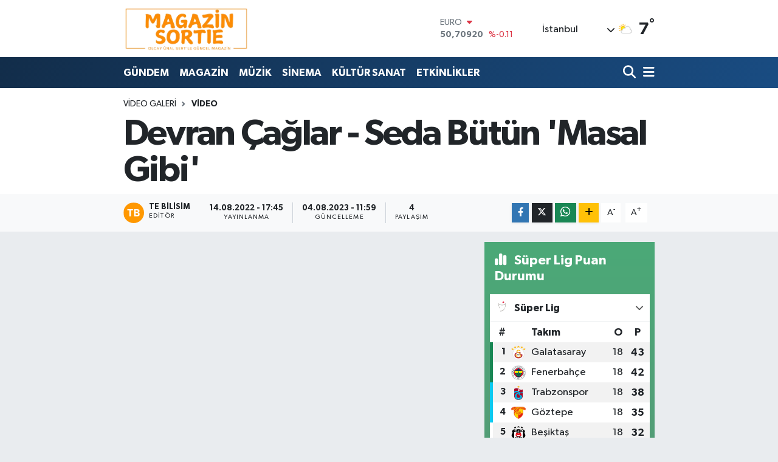

--- FILE ---
content_type: text/html; charset=utf-8
request_url: https://www.google.com/recaptcha/api2/aframe
body_size: 270
content:
<!DOCTYPE HTML><html><head><meta http-equiv="content-type" content="text/html; charset=UTF-8"></head><body><script nonce="VW2wXV47kOEg8JXExIVtPA">/** Anti-fraud and anti-abuse applications only. See google.com/recaptcha */ try{var clients={'sodar':'https://pagead2.googlesyndication.com/pagead/sodar?'};window.addEventListener("message",function(a){try{if(a.source===window.parent){var b=JSON.parse(a.data);var c=clients[b['id']];if(c){var d=document.createElement('img');d.src=c+b['params']+'&rc='+(localStorage.getItem("rc::a")?sessionStorage.getItem("rc::b"):"");window.document.body.appendChild(d);sessionStorage.setItem("rc::e",parseInt(sessionStorage.getItem("rc::e")||0)+1);localStorage.setItem("rc::h",'1768991860517');}}}catch(b){}});window.parent.postMessage("_grecaptcha_ready", "*");}catch(b){}</script></body></html>